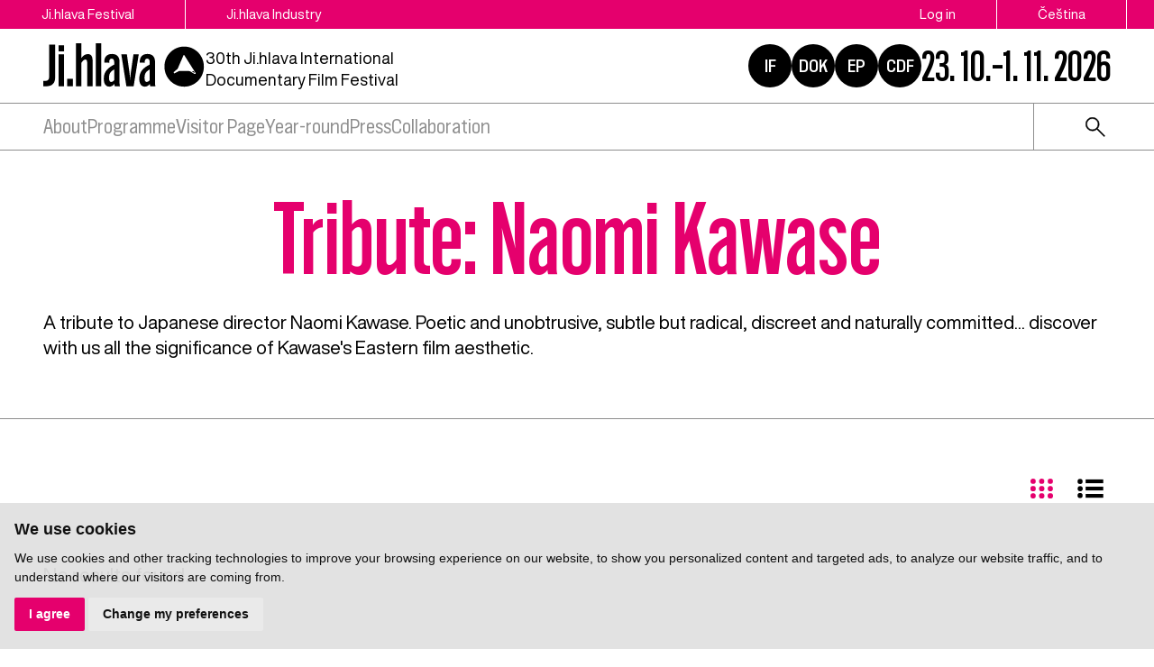

--- FILE ---
content_type: text/html; charset=UTF-8
request_url: https://www.ji-hlava.com/programove-sekce/pocta-naomi-kawase
body_size: 7110
content:
<!DOCTYPE html>
<html lang="en">

<head>
    <!-- Google Tag Manager -->
    <script cookie-consent="tracking">
        (function (w, d, s, l, i) {
        w[l] = w[l] || [];
        w[l].push({'gtm.start':
        new Date().getTime(), event: 'gtm.js'});
        var f = d.getElementsByTagName(s)[0],
        j = d.createElement(s), dl = l != 'dataLayer' ? '&l=' + l : '';
        j.async = true;
        j.src =
        'https://www.googletagmanager.com/gtm.js?id=' + i + dl;
        f.parentNode.insertBefore(j, f);
        })(window, document, 'script', 'dataLayer', 'GTM-5QKQC9N');
        </script>
        <!-- End Google Tag Manager -->

        <meta charset="utf-8">
        <meta name="robots" content="index,follow">        <link rel="canonical" href="https://www.ji-hlava.cz/programove-sekce/pocta-naomi-kawase">
        <meta name="author" content="S2 STUDIO s.r.o. - INTERNETOVÉ SLUŽBY, GRAFIKA, VÝROBA REKLAMY, MARKETING, https://www.s2studio.cz, info(at)s2studio.cz">
        <meta name="viewport" content="width=device-width, initial-scale=1.0">

        <meta name="keywords" content="Tribute: Naomi Kawase" lang="en">
        <meta name="description" content="Tribute: Naomi Kawase" lang="en">

        <meta property="og:title" content="Ji.hlava IDFF | Tribute: Naomi Kawase" />
        <meta property="og:description" content="Tribute: Naomi Kawase" /><meta property="og:image" content="https://www.ji-hlava.cz/images/default_og.png?v=1760951542" />
                <meta property="og:image:width" content="1000" />
                <meta property="og:image:height" content="523" />
        <meta property="og:url" content="https://www.ji-hlava.com/programove-sekce/pocta-naomi-kawase">

        <title>Tribute: Naomi Kawase | Ji.hlava IDFF</title>

        <noscript id="deferred-styles">
            <link rel="stylesheet" href="/templates/css/print.css" media="print">
            <link rel="stylesheet" href="/templates/css/slick.min.css">
            <link rel="stylesheet" href="/templates/css/tiny-slider.css">
            <link rel="stylesheet" href="/templates/css/alertify.core.css">
            <link rel="stylesheet" href="/templates/css/alertify.default.css">
            <link rel="stylesheet" href="/templates/css/magnific-popup.css">
            <link rel="stylesheet" href="/templates/css/chosen.min.css">
            <link rel="stylesheet" href="/templates/css/uniform.default.css">
        </noscript>

        <script src="/includes/jquery-3.2.1.min.js"></script>

        <link rel="stylesheet" href="/templates/css/perfect-scrollbar.css">

        <link rel="apple-touch-icon" sizes="180x180" href="/apple-touch-icon.png">
        <link rel="icon" type="image/png" sizes="32x32" href="/favicon-32x32.png">
        <link rel="icon" type="image/png" sizes="16x16" href="/favicon-16x16.png">
        <link rel="manifest" href="/site.webmanifest">
        <link rel="mask-icon" href="/safari-pinned-tab.svg" color="#e5006d">
        <meta name="msapplication-TileColor" content="#e5006d">
        <meta name="theme-color" content="#e5006d">

        
        <link rel="stylesheet" href="/templates/css/style.css?v=2.96"><link rel="stylesheet" href="/templates/css/new.css?v=1.45"><link rel="stylesheet" href="/templates/css/diff_clr.css?v=1">        <script src='https://www.google.com/recaptcha/api.js'></script>
        <script type="application/ld+json">
            {
                "@context": "http://schema.org",
                "@type": "WebPage",
                "breadcrumb": 
            {
            "@context": "http://schema.org",
            "@type": "BreadcrumbList",
            "itemListElement":
            [
             {
            "@type": "ListItem",
            "position": 1,
            "item":
            {
             "@id": "https://www.ji-hlava.cz",
             "name": "Úvod"
             }
           }
           
          ,{
            "@type": "ListItem",
            "position": 2,
            "item":
            {
             "@id": "/programove-sekce/pocta-naomi-kawase",
             "name": "Tribute: Naomi Kawase"
             }
           }
           
            ]
           }
            ,
                "url": "https://www.ji-hlava.cz/programove-sekce/pocta-naomi-kawase",
                "name": "Tribute: Naomi Kawase",
                 "description": ""
            }

                    </script>
        <script  cookie-consent="tracking">
            $.getScript('https://www.googletagmanager.com/gtag/js?id=G-PSXWGRW6MX');
            window.dataLayer = window.dataLayer || [];
            function gtag() {
                dataLayer.push(arguments);
            }
            gtag('js', new Date());
            gtag('config', 'UA-25276320-2');
            gtag('config', 'G-PSXWGRW6MX');
        </script>
</head>

<body class="section_section">
    <header><div class="top"><div class="limited"><div class="buttons left"><a href="/">Ji.hlava Festival</a><a href="/ji-hlava-industry">Ji.hlava Industry</a></div><div class="buttons right"><a href="/personal">Log in</a><a href="http://www.ji-hlava.cz/programove-sekce/pocta-naomi-kawase?version=classic" title="cs">Čeština</a><span class="active">English</span></div></div></div><div class="bottom"><div class="limited"><div class="left"><a href="/en" title="Ji.hlava IDFF" class="logo"><svg xmlns="http://www.w3.org/2000/svg" viewBox="0 0 234.38 64.04">
<g id="circ">
<path d="M217.35,39.57l-3.14-0.02l3.14,2.07c0,0,0.81,0.7,1.23,0.43s-0.86-2.02-0.86-2.02L217.35,39.57z"/>
<path d="M231.89,30.68C230.52,15,216.7,3.4,201.02,4.77s-27.28,15.2-25.91,30.88s15.2,27.28,30.88,25.91S233.26,46.36,231.89,30.68z M219.67,43.39c-0.84,0.52-2.1-0.29-2.1-0.29l-6.03-3.55l-15.47-0.08l-6.8,3.41l-1.09-1.7l5.87-4.84L202.59,17c0.05-0.12,0.13-0.21,0.23-0.28c0.25-0.16,0.57-0.13,0.78,0.08l0,0l0.14,0.22l13.49,20.96l2.64,4.08C219.86,42.06,220.34,42.96,219.67,43.39z"/>
</g>
<g>
<path id="Path_66" d="M0,53.48h2.88c4.11,0,5.6-1.87,5.6-5.71V1.84h8.67V48.7c0,7.66-4.04,12.41-12.44,12.41H0V53.48z"/>
<path id="Path_67" d="M22.1,2.73h7.89v8.82H22.1V2.73z M22.1,15.81h7.85V61.1H22.1V15.81z"/>
<rect x="34.47" y="50.49" width="8.29" height="10.61"/>
<path id="Path_68" d="M47.3,0h7.81v20.89c2.39-3.25,5.41-5.57,9.3-5.57c4.37,0,6.76,3.07,6.76,8.75V61.1h-7.8v-34c0-2.54-0.82-4-2.51-4c-2.13,0-3.96,1.8-5.75,4.64V61.1H47.3V0z"/>
<rect x="75.86" y="0" width="7.85" height="61.1"/>
<path id="Path_69" d="M87.38,50.68c0-8.94,4.04-13.9,11.1-18.24l3.96-2.2v-3.18c0-3.4-1.05-5.23-3.66-5.23c-2.35,0-3.55,1.61-3.55,4.63v1.27l-7.17-0.22v-1.31c0-6.61,3.81-11.02,11.18-11.02c7.32,0,10.91,4.41,10.91,11.25v29.86c-0.04,1.62,0.15,3.24,0.56,4.82h-7.48c-0.35-1.1-0.55-2.24-0.6-3.4c-1.62,2.37-4.27,3.84-7.14,3.96C90.44,61.66,87.38,57.7,87.38,50.68 M98.1,54.97c1.57,0,3.03-0.86,4.41-2.65V37.19l-2.36,1.38c-3.48,2.28-5.2,5.2-5.2,10.2C94.96,52.91,95.86,54.97,98.1,54.97"/>
<path id="Path_70" d="M112.69,15.81h8.08l3.88,26.91c0.31,2.95,0.6,5.94,0.82,9h0.04c0.22-3.07,0.48-6.02,0.82-8.97l3.92-26.94h7.63l-7.37,45.33h-10.46L112.69,15.81z"/>
<path id="Path_71" d="M138.68,50.68c0-8.94,4.04-13.9,11.1-18.24l3.96-2.2v-3.18c0-3.4-1.05-5.23-3.66-5.23c-2.36,0-3.55,1.61-3.55,4.63v1.27l-7.17-0.22v-1.31c0-6.61,3.81-11.02,11.18-11.02c7.32,0,10.91,4.41,10.91,11.25v29.86c-0.04,1.62,0.15,3.24,0.56,4.82h-7.47c-0.35-1.1-0.55-2.24-0.6-3.4c-1.62,2.37-4.27,3.84-7.14,3.96C141.74,61.66,138.68,57.7,138.68,50.68 M149.4,54.97c1.57,0,3.03-0.86,4.41-2.65V37.19l-2.36,1.38c-3.48,2.28-5.2,5.2-5.2,10.2C146.26,52.91,147.16,54.97,149.4,54.97"/>
</g>
</svg></a><p class="txt">30th&nbsp;Ji.hlava International Documentary Film Festival
</p></div><div class="right"><div class="hrefs"><a href="https://www.inspirationforum.com" target="_blank" rel="noopener" title="Inspiration Forum">IF</a><a href="http://www.dokrevue.cz" target="_blank" rel="noopener" title="DOK.REVUE | Czech Documentary Film Review">DOK</a><a href="/emerging-producers" target="_blank" title="Emerging producers">EP</a><a href="http://www.c-d-f.cz" target="_blank" rel="noopener" title="CDF | Center for Documentary Film">CDF</a></div><div class="date">23. 10.–1. 11. 2026</div><button class="menu_btn"><span></span><span></span><span></span></button></div></div></div><div class="menu"><div class="limited"><ul><li  class="menu_item_first "><a title="" href="/about-jihlava" >About</a><ul><li  class="menu_item_first "><a title="" href="/o-nas" >About us</a></li><li  class="menu_item "><a title="" href="/kontakt" >Contact</a></li><li  class="menu_item "><a title="" href="/eko" >Sustainability</a></li><li  class="menu_item "><a title="" href="/doc-alliance" >Doc Alliance</a></li><li  class="menu_item "><a title="" href="/ochrana-prav-ditete" >Child protection</a></li><li  class="menu_item "><a title="" href="/zasady-zpracovani-osobnich-udaju" >GDPR</a></li><li  class="menu_item_last "><a title="" href="/kodex-chovani" >Code of Conduct</a></li></ul></li><li  class="menu_item "><a title="" href="/program" >Programme</a><ul><li  class="menu_item_first "><a title="" href="/prihlaseni-filmu" >Film submissions</a></li><li  class="menu_item "><a title="" href="/filmy" >Films</a></li><li  class="menu_item "><a title="" href="/programove-sekce" >Sections</a></li><li  class="menu_item "><a title="" href="/porotci" >Jurors</a></li><li  class="menu_item "><a title="" href="https://www.inspirationforum.com/" target="_blank">Inspiration Forum</a></li><li  class="menu_item "><a title="" href="/vibes" >Vibes</a></li><li  class="menu_item_last "><a title="" href="/detem" >Ji.hlava for Kids</a></li></ul></li><li  class="menu_item "><a title="" href="https://vp.eventival.com/jidff/2026" target="_blank">Visitor Page</a></li><li  class="menu_item "><a title="" href="/aktivity-mfdf-ji-hlava" >Year-round</a><ul><li  class="menu_item_first "><a title="" href="/echoes" >Echoes of Ji.hlava in the world</a></li><li  class="menu_item "><a title="" href="https://www.inspirationforum.com/podcast" target="_blank">Screenshot IF</a></li><li  class="menu_item "><a title="" href="https://www.inspirationforum.com/iflab" target="_blank">IF Lab</a></li><li  class="menu_item "><a title="" href="https://www.c-d-f.cz/" target="_blank">CDF</a></li><li  class="menu_item_last "><a title="" href="/publikacni-cinnost" >Publishing Activities</a></li></ul></li><li  class="menu_item "><a title="" href="/press" >Press</a><ul><li  class="menu_item_first "><a title="" href="/tiskove-zpravy" >Press releases</a></li><li  class="menu_item "><a title="" href="/akreditace-press" >Press accreditations</a></li><li  class="menu_item "><a title="" href="/cenarespektu" >Respekt award</a></li><li  class="menu_item "><a title="" href="/media-a-dokument" >Media and documentary</a></li><li  class="menu_item "><a title="" href="/fotogalerie/fotogalerie" >Photo</a></li><li  class="menu_item "><a title="" href="/videogalerie/videogalerie" >Video</a></li><li  class="menu_item "><a title="" href="/medialni-ohlasy" >Media outcomes</a></li><li  class="menu_item_last "><a title="" href="/downloads" >Downloads</a></li></ul></li><li  class="menu_item_last "><a title="" href="/spoluprace" >Collaboration</a><ul><li  class="menu_item_first "><a title="" href="/partners" >Partners</a></li><li  class="menu_item_last "><a title="" href="/patronage" >Patronage</a></li></ul></li></ul><div class="right"><form class="search" action="/search" method="get"><button type="button"><img src="/images/icon_search.svg" alt="ikona lupa"></button><div class="wrp"><input type="text" id="s" name="s" value=""><button type="submit" class="btn">search</button></div></form></div></div></div></header><div class="res_menu"><div class="buttons"><a href="/personal">Log in</a><a href="http://www.ji-hlava.cz/programove-sekce/pocta-naomi-kawase?version=classic" title="cs">Čeština</a><span class="active">English</span><form class="search" action="/search" method="get"><button type="button"><img src="/images/icon_search.svg" alt="ikona lupa"></button><div class="wrp"><input type="text" id="s" name="s" value=""><button type="submit" class="btn">search</button></div></form></div><ul><li  class="menu_item_first "><a title="" href="/about-jihlava" >About</a><ul><li  class="menu_item_first "><a title="" href="/o-nas" >About us</a></li><li  class="menu_item "><a title="" href="/kontakt" >Contact</a></li><li  class="menu_item "><a title="" href="/eko" >Sustainability</a></li><li  class="menu_item "><a title="" href="/doc-alliance" >Doc Alliance</a></li><li  class="menu_item "><a title="" href="/ochrana-prav-ditete" >Child protection</a></li><li  class="menu_item "><a title="" href="/zasady-zpracovani-osobnich-udaju" >GDPR</a></li><li  class="menu_item_last "><a title="" href="/kodex-chovani" >Code of Conduct</a></li></ul></li><li  class="menu_item "><a title="" href="/program" >Programme</a><ul><li  class="menu_item_first "><a title="" href="/prihlaseni-filmu" >Film submissions</a></li><li  class="menu_item "><a title="" href="/filmy" >Films</a></li><li  class="menu_item "><a title="" href="/programove-sekce" >Sections</a></li><li  class="menu_item "><a title="" href="/porotci" >Jurors</a></li><li  class="menu_item "><a title="" href="https://www.inspirationforum.com/" target="_blank">Inspiration Forum</a></li><li  class="menu_item "><a title="" href="/vibes" >Vibes</a></li><li  class="menu_item_last "><a title="" href="/detem" >Ji.hlava for Kids</a></li></ul></li><li  class="menu_item "><a title="" href="https://vp.eventival.com/jidff/2026" target="_blank">Visitor Page</a></li><li  class="menu_item "><a title="" href="/aktivity-mfdf-ji-hlava" >Year-round</a><ul><li  class="menu_item_first "><a title="" href="/echoes" >Echoes of Ji.hlava in the world</a></li><li  class="menu_item "><a title="" href="https://www.inspirationforum.com/podcast" target="_blank">Screenshot IF</a></li><li  class="menu_item "><a title="" href="https://www.inspirationforum.com/iflab" target="_blank">IF Lab</a></li><li  class="menu_item "><a title="" href="https://www.c-d-f.cz/" target="_blank">CDF</a></li><li  class="menu_item_last "><a title="" href="/publikacni-cinnost" >Publishing Activities</a></li></ul></li><li  class="menu_item "><a title="" href="/press" >Press</a><ul><li  class="menu_item_first "><a title="" href="/tiskove-zpravy" >Press releases</a></li><li  class="menu_item "><a title="" href="/akreditace-press" >Press accreditations</a></li><li  class="menu_item "><a title="" href="/cenarespektu" >Respekt award</a></li><li  class="menu_item "><a title="" href="/media-a-dokument" >Media and documentary</a></li><li  class="menu_item "><a title="" href="/fotogalerie/fotogalerie" >Photo</a></li><li  class="menu_item "><a title="" href="/videogalerie/videogalerie" >Video</a></li><li  class="menu_item "><a title="" href="/medialni-ohlasy" >Media outcomes</a></li><li  class="menu_item_last "><a title="" href="/downloads" >Downloads</a></li></ul></li><li  class="menu_item_last "><a title="" href="/spoluprace" >Collaboration</a><ul><li  class="menu_item_first "><a title="" href="/partners" >Partners</a></li><li  class="menu_item_last "><a title="" href="/patronage" >Patronage</a></li></ul></li></ul></div><div class="gap"></div><main><div class="top_perex with_h1 limited"><h1>Tribute: Naomi Kawase</h1><br><p>A tribute to Japanese director Naomi Kawase. Poetic and unobtrusive, subtle but radical, discreet and naturally committed... discover with us all the significance of Kawase's Eastern film aesthetic.</p>
</div><section class="limited full_w bb"><div id="films_content"><div><h2 class="fl">&nbsp;</h2><div class="icons"><span><svg version="1.1" xmlns="http://www.w3.org/2000/svg" x="0px" y="0px" viewBox="0 0 29.7 26.3" xml:space="preserve"><circle cx="4.3" cy="4.3" r="3.2"/><circle cx="14.8" cy="4.3" r="3.2"/><circle cx="14.8" cy="13.3" r="3.3"/><circle cx="14.8" cy="22.1" r="3.3"/><circle cx="25.3" cy="4.3" r="3.2"/><circle cx="25.3" cy="13.3" r="3.2"/><circle cx="25.3" cy="22.1" r="3.3"/><circle cx="4.3" cy="13.3" r="3.3"/><circle cx="4.3" cy="22.1" r="3.2"/></svg></span><a class="filmsListing" data-list-type="line" data-components="section" data-id="20013" href="?list=line"><svg version="1.1" xmlns="http://www.w3.org/2000/svg" x="0px" y="0px" viewBox="0 0 29.7 26.3" xml:space="preserve"><rect x="9.4" y="2.8" width="20" height="4.3"/><rect x="9.4" y="11" width="20" height="4.3"/><rect x="9.4" y="19.3" width="20" height="4.3"/><circle cx="3.1" cy="5.1" r="2.9"/><circle cx="3.2" cy="13.3" r="2.9"/><circle cx="3.1" cy="21.1" r="2.9"/></svg></a></div></div><div class="clear"></div><div class="film_list"><div class="filmsBlockMain grid"></div><h2 class="notfound">No results found. </h2></div></div></section></main><div class="bottom_contact limited"><h2>Contact</h2><h3><strong>CONTACT US</strong></h3>

<p><strong>DOC.DREAM​</strong><br />
Karlovo náměstí 285/19<br />
120 00 Prague&nbsp;2<br />
Czech Republic</p>

<p><strong>e-mail:</strong><strong> </strong><a href="mailto:info@ji-hlava.cz">info@ji-hlava.cz</a></p>
<!--
<p><a href="https://www.facebook.com/jihlavaIDFF/" target="_blank"><img alt="" src="/media/editor/images/kontakt/facebook-new.png" style="height:45px; width:45px" /></a>&nbsp;&nbsp;<a href="https://www.instagram.com/jihlava_idff/" target="_blank"><img alt="" src="/media/editor/images/kontakt/Instagram.png" style="height:45px; width:45px" /></a>&nbsp;&nbsp;<a href="https://www.youtube.com/user/JihlavaIDFF" target="_blank"><img alt="" src="/media/editor/images/kontakt/Youtube.png" style="height:45px; width:45px" /></a>&nbsp;&nbsp;<a href="https://www.tiktok.com/@mfdf_jihlava" target="_blank"><img alt="" src="/media/editor/images/kontakt/tiktok.png" style="height:45px; width:45px" /></a>&nbsp;&nbsp;<a href="https://x.com/jihlava_idff" target="_blank"><img alt="" src="/media/editor/images/kontakt/twitter-x.png" style="height:45px; width:45px" /></a></p>
--></div><div class="partners_wrap"><div class="limited"><h2>Festival partners</h2><div class="partners"><div class="sld"><a target="_blank" href = "https://www.mkcr.cz/" title = "Ministerstvo kultury" class = "actual_item"><img src = "/media/thumbs/partners/thumb_220x65_ministerstvo-kultury_3.png?v=1539899561" title = "Ministerstvo kultury" alt = "Ministerstvo kultury" width="135" height="42"></a></div><div class="sld"><a target="_blank" href = "https://fondkinematografie.cz/" title = "Fond kinematografie" class = "actual_item"><img src = "/media/thumbs/partners/thumb_220x65_fond-kinematografie_4.png?v=1737371309" title = "Fond kinematografie" alt = "Fond kinematografie" width="100" height="56"></a></div><div class="sld"><a target="_blank" href = "https://www.jihlava.cz/" title = "Město Jihlava" class = "actual_item"><img src = "/media/thumbs/partners/thumb_220x65_mesto-jihlava.png?v=1633526167" title = "Město Jihlava" alt = "Město Jihlava" width="130" height="65"></a></div><div class="sld"><a target="_blank" href = "https://www.kr-vysocina.cz/" title = "Kraj Vysočina" class = "actual_item"><img src = "/media/thumbs/partners/thumb_220x65_kraj-vysocina_3.png?v=1536824775" title = "Kraj Vysočina" alt = "Kraj Vysočina" width="110" height="36"></a></div><div class="sld"><a target="_blank" href = "https://www.creative-europe-media.eu/" title = "Creative Europe Media" class = "actual_item"><img src = "/media/thumbs/partners/thumb_220x65_creative-europe-media_2.png?v=1695032864" title = "Creative Europe Media" alt = "Creative Europe Media" width="188" height="65"></a></div><div class="sld"><a target="_blank" href = "https://www.ceskatelevize.cz/" title = "Česká televize" class = "actual_item"><img src = "/media/thumbs/partners/thumb_220x65_ceska-televize.png?v=1536824966" title = "Česká televize" alt = "Česká televize" width="188" height="27"></a></div><div class="sld"><a target="_blank" href = "https://www.rozhlas.cz/portal/portal/" title = "Český rozhlas" class = "actual_item"><img src = "/media/thumbs/partners/thumb_220x65_cesky-rozhlas.png?v=1705317007" title = "Český rozhlas" alt = "Český rozhlas" width="220" height="32"></a></div><div class="sld"><a target="_blank" href = "https://www.aktualne.cz/" title = "Aktuálně.cz" class = "actual_item"><img src = "/media/thumbs/partners/thumb_220x65_aktualne-cz.png?v=1537890619" title = "Aktuálně.cz" alt = "Aktuálně.cz" width="196" height="65"></a></div><div class="sld"><a target="_blank" href = "https://www.respekt.cz/" title = "Respekt" class = "actual_item"><img src = "/media/thumbs/partners/thumb_220x65_respekt.png?v=1536825319" title = "Respekt" alt = "Respekt" width="216" height="65"></a></div><div class="sld"><a target="_blank" href = "https://dafilms.cz/" title = "Dafilms" class = "actual_item"><img src = "/media/thumbs/partners/thumb_220x65_dafilms.png?v=1695203225" title = "Dafilms" alt = "Dafilms" width="65" height="65"></a></div></div></div></div><div class="panel_nl"><div class="limited"><div class="nl"><h2>Newsletter</h2><form action="/programove-sekce/pocta-naomi-kawase" method="post"><input type="hidden" name="send_newsletter" value="1"><div class="wrp"><div class="inpt_wrp"><input type="text" id="email" name="email" value="" placeholder="e-mail"><button type="submit" title="send"><img src="/images/arrow2.svg" alt = "ikona šipka"></button></div><select name="category"><option value="">Select category</option><option value="visitor" >visitor</option><option value="professional" >professional</option></select></div><div class="t"><input type="checkbox" id="approval" name="approval" value="1"><p>I&nbsp;confirm that I&nbsp;agree&nbsp;with Principles Relating to Personal Data Processing&nbsp;for Ji.hlava IDFF. More info&nbsp;<a href="zasady-zpracovani-osobnich-udaju">here</a>.</p>
</div></form></div><div class="time"><h2>Days until the festival</h2><p id="animated-number" data-num="274">0</p></div><div class="social"><h2>Follow us</h2><p><a href="https://www.facebook.com/MFDFjihlava/"><img alt="logo Facebook" src="/media/editor/logo_fb.svg" style="height:36px; width:36px" /></a><a href="https://www.instagram.com/jihlava_idff/"><img alt="logo Instagram" src="/media/editor/logo_ig.svg" style="height:36px; width:36px" /></a><a href="http://www.youtube.com/user/JihlavaIDFF"><img alt="logo Youtube" src="/media/editor/logo_yt.svg" style="height:36px; width:36px" /></a><a href="https://twitter.com/jihlava_idff"><img alt="logo X" src="/media/editor/logo_x.svg" style="height:36px; width:36px" /></a><a href="https://www.tiktok.com/@mfdf_jihlava"><img alt="logo Tiktok" src="/media/editor/logo_tt.svg" style="height:36px; width:36px" /></a></p>
</div></div></div><footer><div class="limited"><div class="logo_w"><a href="/en" title="Ji.hlava IDFF" class="logo"><img src="/images/logo_v2_inv.svg" alt="Ji.hlava IDFF" title="Ji.hlava IDFF"></a><p>DOC.DREAM​<br />
Karlovo náměstí 285/19<br />
120 00 Praha 2</p>

<p><a href="mailto:info@ji-hlava.cz">info@ji-hlava.cz</a></p>
<div class="hrefs"><a href="http://www.dokrevue.cz" target="_blank" rel="noopener" title="DOK.REVUE | Czech Documentary Film Review">DOK</a><a href="http://www.c-d-f.cz" target="_blank" rel="noopener" title="CDF | Center for Documentary Film">CDF</a><a href="/emerging-producers" target="_blank" title="Emerging producers">EP</a><a href="https://www.inspirationforum.com" target="_blank" rel="noopener" title="Inspiration Forum">IF</a></div></div><div class="menu"><ul><li  class="menu_item_first "><a title="" href="/about-jihlava" >About</a></li><li  class="menu_item "><a title="" href="/aktivity-mfdf-ji-hlava" >Year-round activities</a></li><li  class="menu_item "><a title="" href="/festival" >Festival</a></li><li  class="menu_item "><a title="" href="/ji-hlava-industry" >Industry</a></li><li  class="menu_item_last "><a title="" href="/press" >Press</a></li></ul></div><div class="menu_secondary"><ul><li  class="menu_item_first "><a title="" href="/o-nas" >About us</a></li><li  class="menu_item "><a title="" href="/kontakt" >Contact</a></li><li  class="menu_item "><a title="" href="/partners" >Partnership</a></li><li  class="menu_item active_menu_item"><a title="" href="/programove-sekce" >Programme sections</a></li><li  class="menu_item "><a title="" href="/prihlaseni-filmu" >Film submissions</a></li><li  class="menu_item "><a title="" href="/zasady-zpracovani-osobnich-udaju" >GDPR</a></li><li  class="menu_item "><a title="" href="/eko" >Sustainable Ji.hlava</a></li><li  class="menu_item_last "><a title="" href="/ubytovani-navstevnici" >Accommodation</a></li></ul></div><div class="copy"><p>All rights reserved. DOC.DREAM services s. r. o.</p>

<p>Find Principles Relating to Personal Data Processing&nbsp;for Ji.hlava IDFF&nbsp;<a href="/zasady-zpracovani-osobnich-udaju" target="_blank">here</a>.</p>
</div></div></footer><!-- Cookie Consent by https://www.FreePrivacyPolicy.com -->
            <script type="text/javascript" src="/includes/cookie-consent.js" charset="UTF-8"></script>
            <script type="text/javascript" charset="UTF-8">
                document.addEventListener('DOMContentLoaded', function () {
                    cookieconsent.run({"notice_banner_type":"simple","consent_type":"express","palette":"light","language":"en","page_load_consent_levels":["strictly-necessary"],"notice_banner_reject_button_hide":false,"preferences_center_close_button_hide":false,"website_name":"Ji.hlava IDFF","website_privacy_policy_url":"https://www.ji-hlava.cz/media/editor/files/gdpr/zzou_en.pdf"});
                });
            </script>
            <noscript>Cookie Consent by <a href="https://www.freeprivacypolicy.com/free-privacy-policy-generator/" rel="nofollow noopener">Free Privacy Policy website</a></noscript>
            <!-- End Cookie Consent --><div class="videomodal">  <div class="framewrap">      <div class="frame"></div>      <div class="panel">          <a href="javascript:void(0)" class="close">close</a>          <div class="clear"></div>      </div>  </div></div><div id="zavrittxt" class="hidden">close</div><div id="txtprev" class="hidden">předchozí</div><div id="txtnext" class="hidden">další</div><div id="stahnout" class="hidden">stáhnout</div><div class="modals modal"></div><script>     var mobile = 0;     var confirm = "Opravdu chcete smazat Váš účet?";   </script>
    <script>
        var baseRSPath = "";

        var loadDeferredStyles = function() {
            var addStylesNode = document.getElementById("deferred-styles");
            var replacement = document.createElement("div");
            replacement.innerHTML = addStylesNode.textContent;
            document.body.appendChild(replacement)
            addStylesNode.parentElement.removeChild(addStylesNode);
        };
        try {
            var raf = requestAnimationFrame || mozRequestAnimationFrame ||
                webkitRequestAnimationFrame || msRequestAnimationFrame;
        } catch (e) {
            console.log(e);
        }
        if (raf)
            raf(function() {
                window.setTimeout(loadDeferredStyles, 0);
            });
        else
            window.addEventListener('load', loadDeferredStyles);
    </script>

    <script src="/includes/slick.min.js"></script>
    <script src="/includes/jquery.dotdotdot.min.js"></script>
    <script src="/includes/jquery.magnific-popup.min.js"></script>
    <script src="/includes/ready.min.js?v=3.38"></script>
    <script src="/includes/perfect-scrollbar.min.js"></script>
    <script src="/includes/scrollreveal.min.js"></script>
    <script src="/includes/chosen.jquery.min.js"></script>
    <script src="/includes/jquery.uniform.js"></script>
    <script src="/includes/jquery.unveil.js"></script>
    <script src="/includes/dragscroll.js"></script>
    <script src="/includes/masonry.pkgd.min.js"></script>
    <script type="text/javascript" src="/includes/ckeditor/ckeditor.js"></script>
    <script src="/includes/tiny-slider.js"></script>
    <script src="/includes/alertify.js"></script>

    <script type="text/javascript">
        CKEDITOR.replaceClass = 'texyla';
    </script>

    <script src="https://maps.googleapis.com/maps/api/js?key=AIzaSyDUKbmiQjpYiDMH8sgWTgFSeecS2aCypRs&callback=initMap" async defer></script>

    <script>
        $(document).on("click", ".cc-nb-okagree, .cc-nb-reject, .cc-cp-foot-save", function() {
            document.cookie = "cookies_agreed2=yes; expires=Tue, 19 Jan 2047 03:14:07 UTC;";
            document.cookie = "cookie_consent_user_accepted=false; expires=Tue, 19 Jan 2047 03:14:07 UTC;";
        });
    </script>
    <script type="text/plain" cookie-consent="functionality">document.cookie = "cookies_functionality=yes; expires=Tue, 19 Jan 2047 03:14:07 UTC;";</script>
    <script type="text/plain" cookie-consent="tracking">document.cookie = "cookies_tracking=yes; expires=Tue, 19 Jan 2047 03:14:07 UTC;";</script>
    <script type="text/plain" cookie-consent="targeting">document.cookie = "cookies_targeting=yes; expires=Tue, 19 Jan 2047 03:14:07 UTC;";</script>
    <script>$(document).on("click", ".cc-nb-okagree, .cc-nb-reject, .cc-cp-foot-save", function () {document.cookie = "cookies_temp_hide=20260122232937; expires=Thursday, 22-Jan-2026 23:29:37 CET; path=/"});</script>
    <!-- <script src="https://chat-widget.sensay.io/4801477b-48ce-4570-9e5d-6ed8bae40248/embed-script.js" defer></script>-->
</body>

</html>

--- FILE ---
content_type: application/javascript
request_url: https://www.ji-hlava.com/includes/ready.min.js?v=3.38
body_size: 6380
content:
var scheduledAnimationFrame,psmodal="",scrld=!1;$(document).ready(function(){$(document).ajaxStart(function(){$(".modal").show()}),$(document).ajaxStop(function(){$(".modal").hide()}),$("header .menu>ul>li").each(function(){0<$(this).find(">ul").length&&$(this).hasClass("active_menu_item")&&$("header").addClass("open")}),window.scrl2=!0,window.psc="",window.ps="",window.posledniTop=0;var a;window.hasAnimated=!1,$(document).scroll(function(){window.scrl2=!1,asidescrl<scrlvh&&asidescrl<$("section .stickto").outerHeight()&&stickMenu(),animatednumber(),a=!0}),setInterval(function(){a&&(headerstick(),a=!1)},300),$(document).scroll(function(){doScroll()}),window.headervyska=$("header").height()+100,$("a").on("click",function(){this.hash&&$("html, body").animate({scrollTop:$(this.hash).offset().top-headervyska+"px"},400,"swing")}),window.asidescrl=$("aside.stick .wrp").outerHeight()+30,window.scrlvh=$(window).height()-headervyska,$(window).on("resize",function(){window.asidescrl=$("aside.stick .wrp").outerHeight()+30,window.scrlvh=$(window).height()-headervyska}),$(".lazy").unveil();var b=$("html").attr("lang");if("cs"==b)var c="cs",d="P\u0159edchoz\xED",e="N\xE1sleduj\xEDc\xED";else var c="en",d="Previous",e="Next";1<$(".sliders .big").length?(auto="on"==$(".sliders").data("autoplay"),dot=!0):(auto=!1,dot=!1),auto2=!!(1<$(".slider_df .sld").length),auto3=!!(1<$(".hp_slider .itm").length),slider=$(".hp_slider").slick({fade:!0,autoplay:auto3,arrows:auto3,slidesToScroll:1,speed:500,autoplaySpeed:5e3,dots:!1,adaptiveHeight:!1,pauseOnHover:!1,rows:0,responsive:[{breakpoint:1024,settings:{arrows:!1}}]}),$(".hp_slider .itm .play_pause").on("click",function(){let a=$(this).parent().find("video").get(0);a.paused?a.play():a.pause()}),slider=$(".sliders").not($(".slider_df")).slick({fade:!0,autoplay:auto,arrows:!1,slidesToScroll:1,speed:500,dots:dot,adaptiveHeight:!1,rows:0});var f=!1;if(1<$(".slider_df .sld").length&&(f=!0),$(".slider_df").slick({lazyLoad:"progressive",fade:!0,autoplay:!1,arrows:!1,dots:auto2,infinite:!1,slidesToScroll:1,speed:500,adaptiveHeight:!1,centerMode:!1,variableWidth:!1,rows:0}),$(".sliders").on("beforeChange",function(){$(".slider .sliders .sld .sld_bubble_left .in .title, .slider .sliders .sld .sld_bubble_left .in .txt").dotdotdot("update")}),$("select").chosen({disable_search_threshold:10}),$("#psa").length){new PerfectScrollbar("#psa",{wheelPropagation:!0})}$(window).on("load",function(){setInterval(function(){reloadUser()},1200000)}),$(window).on("load resize",function(){setTimeout(function(){doResizeLoad(d,e),doLoad()},200)}),$(window).on("resize",function(){setTimeout(function(){doResize()},200)}),$(window).on("load",function(){window.location.hash&&window.scrl2&&(scroll(0,0),setTimeout(function(){scroll(0,0)},1),$("html, body").animate({scrollTop:$(window.location.hash).offset().top-headervyska+"px"},400,"swing"))}),(isIE=document.all&&document.compatMode)&&($("main.hp .happ .itm .t h3").addClass("ie"),$("main .filter .reset").addClass("ie"),$(".listening a").addClass("ie")),$(".file-upload input").change(function(){var a=$(this).val().replace(/C:\\fakepath\\/i,"");$(this).parent().prev(".upload-text").val(a)}),$("input:checkbox, input:radio").uniform(),checkinput(),$(".rozcestnik.grid").masonry({itemSelector:".gblok",percentPosition:!0,columnWidth:".grid-sizer"}),$(".prog_pozn .tab_menu .tablink").on("click",function(){var a=$(this).data("tab");$(".prog_pozn .tab_menu .tablink").removeClass("active"),$(this).addClass("active"),$(".tab_content .tab_content_block").hide(),$(".tab_content").find("."+a).show(),dots()}),$(document).on("keydown",".form .wrp input, .form .wrp input textarea",function(){""==$(this).val()?$(this).parent().removeClass("full"):$(this).parent().addClass("full")}),$(document).on("keyup",".form .wrp input, .form .wrp input textarea",function(){1==$(this).val().length&&$(this).parent().addClass("full")}),$(document).on("focusout",".form .wrp input, .form .wrp input textarea",function(){""==$(this).val()?$(this).parent().removeClass("full"):$(this).parent().addClass("full")}),$("header .menu .showsubmenu>a, header .menu .showsubmenu>span").on("click",function(a){a.stopPropagation(),window.menu_t=$(this),$("header .menu>ul>li>ul").not($("header .menu>ul>li.showsubmenu>ul")).each(function(){$(this).addClass("h")}),$("header .menu>ul>li.showsubmenu").not(menu_t.parent()).each(function(){$(this).removeClass("open_item"),$(this).find(">ul").slideUp(10).removeClass("toggled")}),setTimeout(function(){menu_t.parent().toggleClass("open_item"),menu_t.parent().find(">ul").slideToggle(10).toggleClass("toggled"),window.allclose=!0,$("header .menu>ul>li.showsubmenu>ul").each(function(){$(this).hasClass("toggled")&&(allclose=!1)}),allclose&&$("header .menu>ul>li>ul").removeClass("h")},100)}),$(".res_menu>ul>li>a, .res_menu>ul>li>span").on("click",function(a){a.stopPropagation(),$(this).parent().find(">ul").length&&(a.preventDefault(),$(this).hasClass("on")?($(this).removeClass("on"),$(this).parent().find(">ul").removeClass("open")):($(".res_menu>ul>li>a, .res_menu>ul>li>span").removeClass("on"),$(this).addClass("on"),$(".res_menu>ul>li>ul").removeClass("open"),$(this).parent().find(">ul").addClass("open")))}),$(".chosen-container").on("click",function(){""!=ps&&ps.destroy(),ps=null,ps=new PerfectScrollbar($(this).find(".chosen-drop .chosen-results")[0],{suppressScrollX:!0,wheelPropagation:!1})}),$(".sld_bubble_left svg .odkaz, .sld_bubble_right svg .odkaz").mouseover(function(){$(this).parent().parent().addClass("hover")}),$(".sld_bubble_left svg .odkaz, .sld_bubble_right svg .odkaz").mouseout(function(){$(this).parent().parent().removeClass("hover")}),$(".modalvid").on("click",function(){var a=$(this).data("frame");""==a?console.log("no iframe"):openModal(a,$(this).data("wrap")?1:0)}),$(".videomodal .framewrap, .res_menu").on("click",function(a){a.stopPropagation()}),$(".videomodal, .videomodal .close").on("click",function(){$(".videomodal").fadeOut(10),$(".videomodal .framewrap .frame").html("")}),$("header .search .wrp, .res_menu .search .wrp").on("click",function(a){a.stopPropagation()}),$("header .menu .search>button").on("click",function(a){a.stopPropagation(),$(this).parent().find(".wrp").toggleClass("on"),$(this).parent().find(".wrp").hasClass("on")?$("header .menu .search input").focus():$("header .menu .search .wrp button").trigger("click")}),$(".res_menu .search>button").on("click",function(a){a.stopPropagation(),$(this).parent().find(".wrp").toggleClass("on"),$(this).parent().find(".wrp").hasClass("on")?$(".res_menu .search input").focus():$(".res_menu .search .wrp button").trigger("click")}),$("header .menu_btn").on("click",function(a){a.stopPropagation(),$("header .menu_btn").toggleClass("open"),$("header").toggleClass("menu_open"),$(".res_menu").slideToggle(200),$("header .menu_btn").hasClass("open")||$(".res_menu .search .wrp").removeClass("on")}),$(document).on("click",function(){$(".res_menu .search .wrp").hasClass("on")||($(".res_menu").slideUp(150),$("header").removeClass("menu_open"),$("header .menu_btn").removeClass("open")),$("header .menu").removeClass("srch_opn"),$("header .menu .search .wrp, .res_menu .search .wrp").removeClass("on"),$("header .menu>ul>li>ul").removeClass("h"),$("header .menu .showsubmenu").removeClass("open_item"),$("header .menu .showsubmenu>ul").slideUp(10).removeClass("toggled")}),$(".up a").on("click",function(){$("html,body").animate({scrollTop:0},300)}),$(".showallthe").on("click",function(){$(".harmonogram .main .kino .nazevwrp .nazev").toggleClass("show")}),$("a.lightbox").each(function(){$(this).attr("title",$(this).children().attr("alt"))}),$(".hp_news").not($(".noslider")).slick({fade:!1,autoplay:!1,arrows:!1,slidesToScroll:1,slidesToShow:1,speed:500,infinite:!1,dots:!1,adaptiveHeight:!1,pauseOnHover:!1,mobileFirst:!0,rows:0,responsive:[{breakpoint:636,settings:{slidesToShow:2,arrows:!1}},{breakpoint:800,settings:{slidesToShow:3,arrows:!1}},{breakpoint:1024,settings:{slidesToShow:3,arrows:!0}},{breakpoint:1499,settings:{slidesToShow:4,arrows:!0}}]}),$(".gallery").magnificPopup({delegate:"a",type:"image",gallery:{enabled:!0,tPrev:$("#txtprev").html(),tNext:$("#txtnext").html()},image:{tError:"ERROR",titleSrc:function(a){if("undefined"==typeof a.el.data("autor"))var b="";else var b=a.el.data("autor");return"<div class=\"title\">"+a.el.attr("title")+"</div><div class='side'><a href='"+a.el.attr("href")+"' title='"+$("#stahnout").html()+"' download><img src='/images/icon_save.svg' alt='\u2193'></a>"+b+"</div>"}},callbacks:{open:function(){popisWidth(),checkModalHeight()},change:function(){popisWidth(),checkModalHeight()},resize:function(){popisWidth(),checkModalHeight()},imageLoadComplete:function(){popisWidth(),checkModalHeight()}}}),$(".news_gall").magnificPopup({delegate:"a",type:"image",gallery:{enabled:!0,tPrev:$("#txtprev").html(),tNext:$("#txtnext").html()},image:{tError:"ERROR",titleSrc:function(a){if("undefined"==typeof a.el.data("autor"))var b="";else var b=a.el.data("autor");return"<div class=\"title\">"+a.el.attr("title")+"</div><div class='side'><a href='"+a.el.attr("href")+"' title='"+$("#stahnout").html()+"' download><img src='/images/icon_save.svg' alt='\u2193'></a>"+b+"</div>"}},callbacks:{open:function(){popisWidth(),checkModalHeight()},change:function(){popisWidth(),checkModalHeight()},resize:function(){popisWidth(),checkModalHeight()},imageLoadComplete:function(){popisWidth(),checkModalHeight()}}}),$(".slider_df").magnificPopup({delegate:"a.nahled",type:"image",gallery:{enabled:!0,tPrev:$("#txtprev").html(),tNext:$("#txtnext").html()},image:{tError:"ERROR",titleSrc:function(a){if("undefined"==typeof a.el.data("autor"))var b="";else var b=a.el.data("autor");return"<div class=\"title\">"+a.el.attr("title")+"</div><div class='side'><a href='"+a.el.attr("href")+"' title='"+$("#stahnout").html()+"' download><img src='/images/icon_save.svg' alt='\u2193'></a>"+b+"</div>"}},callbacks:{open:function(){popisWidth(),checkModalHeight()},change:function(){popisWidth(),checkModalHeight()},resize:function(){popisWidth(),checkModalHeight()},imageLoadComplete:function(){popisWidth(),checkModalHeight()}}}),$(".lightbox").magnificPopup({type:"image",callbacks:{open:function(){checkModalHeight()},change:function(){checkModalHeight()},resize:function(){checkModalHeight()},imageLoadComplete:function(){checkModalHeight()}},image:{tError:"ERROR",titleSrc:function(a){return"<div class=\"title nonum\">"+a.el.attr("title")+"</div><div class='side nonum'><a href='"+a.el.attr("href")+"' title='"+$("#stahnout").html()+"' download><img src='/images/icon_save.svg' alt='\u2193'></a></div>"}}}),$(".showmorevids").on("click",function(){$(this).parent().find(".itm").removeClass("hid"),$(this).remove()}),$(document).on("click",".delete",function(a){a.preventDefault(),alertify.set({labels:{ok:"OK",cancel:"Cancel"}});var b=this.href;alertify.confirm(confirm,function(a){a&&(window.location.href=b)})}),$(document).on("click",".closemodal",function(){$.magnificPopup.close(),$(".videomodal .framewrap .frame").html("")}),$(document).on("click",".modalok",function(){$.magnificPopup.close()}),$(document).on("click",".harmonogram .main .kino .item",function(){$(".bubble").hide(),$(".harmonogram .main .kino .item").css("z-index","3"),$(this).css("z-index","9"),$(this).find(".bubble").show()}),$(document).on("click",".harmonogram .main .kino .item .bubble .close",function(a){a.stopPropagation(),$(this).parent().hide(),$(this).parent().parent().css("z-index","3")}),$(document).on("click","#filmEvaluation span.active",function(){$(this).removeClass("active"),$(this).find(".st_active").removeClass("hidden"),$(this).prevAll().find(".st_active").removeClass("hidden"),$(this).nextAll().find(".st_active").addClass("hidden"),$(this).prevAll().find(".st_empty").addClass("hidden"),$(this).nextAll().find(".st_empty").removeClass("hidden"),$(this).prevAll().addClass("active"),$(this).nextAll().addClass("active");var a=baseRSPath+"/ajax.php",b="make=filmEvaluation&film_id="+$("#filmEvaluation").data("filmId")+"&eval="+$(this).data("value");$.get(a,b,function(a){alertify.alert(a)})}),$("#filmEvaluation span").mouseover(function(){$(this).addClass("hvr"),$(this).prevAll().addClass("hvr"),$(this).nextAll().addClass("hid")}),$("#filmEvaluation span").mouseout(function(){$(this).removeClass("hvr"),$(this).prevAll().removeClass("hvr"),$(this).nextAll().removeClass("hid")}),$("#saveFilmNote").on("click",function(){var a=baseRSPath+"/ajax.php",b="make=filmNote&film_id="+$(this).data("filmId")+"&note="+$("#filmNote").val().replace(/(\r\n|\n|\r)/gm,"%0D%0A");$.get(a,b,function(a){alertify.alert(a)})}),$(document).on("click",".addFilmToProgram",function(){var a=baseRSPath+"/ajax.php",b="make=addFilmToProgram&showScreening="+$(this).data("showScreening")+"&screening_id="+$(this).data("screeningId")+"&event_id="+$(this).data("eventId"),c=$(this);return c.find(".img").data("userId")?$.get(a,b,function(a){alertify.alert(a)}).done(function(){var b="make=screeningHref&screening_id="+c.data("screeningId")+"&event_id="+c.data("eventId");$.get(a,b,function(a){c.html(a)}).done(function(){"osobni"==c.data("typeProgram")&&(c.parent().addClass("itemHide"),c.parent().next(".itemQA").addClass("itemHide"))})}):$.get(a,b,function(a){$.magnificPopup.open({items:{src:a,type:"inline"}})}),!1}),$(document).on("click",".showFilmScreenings",function(){var a=baseRSPath+"/ajax.php",b="make=showFilmScreenings&film_id="+$(this).data("filmId")+"&event_id="+$(this).data("eventId");return $.get(a,b,function(a){$.magnificPopup.open({items:{src:a,type:"inline"},callbacks:{open:function(){checkModalHeight()},change:function(){checkModalHeight()},resize:function(){checkModalHeight()},imageLoadComplete:function(){checkModalHeight()}}})}),!1}),$(document).on("click",".mfp-content .showLoginForm",function(){var a=baseRSPath+"/ajax.php",b="make=loginForm&film_id="+$(this).data("filmId");return $.get(a,b,function(a){$.magnificPopup.open({items:{src:a,type:"inline"},callbacks:{open:function(){checkModalHeight()},change:function(){checkModalHeight()},resize:function(){checkModalHeight()},imageLoadComplete:function(){checkModalHeight()}}}),$("input:checkbox, input:radio").uniform()}),!1}),$(document).on("click",".mfp-content .showRegisterForm",function(){var a=baseRSPath+"/ajax.php",b="make=registerForm&film_id="+$(this).data("filmId");return $.get(a,b,function(a){$.magnificPopup.open({items:{src:a,type:"inline"},callbacks:{open:function(){checkModalHeight()},change:function(){checkModalHeight()},resize:function(){checkModalHeight()},imageLoadComplete:function(){checkModalHeight()}}}),$("input:checkbox, input:radio").uniform()}),!1}),$(document).on("click",".mfp-content .aproveLogin",function(){var a=baseRSPath+"/ajax.php",b="make=login&username="+$("#nameSign").val()+"&password="+$("#passwordSign").val()+"&film_id="+$(this).data("filmId");return $.post(a,b,function(a){$.magnificPopup.open({items:{src:a,type:"inline"},callbacks:{open:function(){checkModalHeight()},change:function(){checkModalHeight()},resize:function(){checkModalHeight()},imageLoadComplete:function(){checkModalHeight()}}}),checkinput(),alertify.alert($(".message_cover").html())}),!1}),$(document).on("click",".mfp-content .aproveRegister",function(){var a=baseRSPath+"/ajax.php";if($("#rulesReg").prop("checked"))var b=1;else var b=0;if($("#termsReg").prop("checked"))var c=1;else var c=0;var d="make=register&typeUser="+$("input[name=typeUser]:checked").val()+"&emailReg="+$("#emailReg").val()+"&passwordReg="+$("#passwordReg").val()+"&repeatpasswordReg="+$("#repeatpasswordReg").val()+"&termsReg="+c+"&rulesReg="+b+"&modal=1&film_id="+$(this).data("filmId");return $.post(a,d,function(a){$.magnificPopup.open({items:{src:a,type:"inline"},callbacks:{open:function(){checkModalHeight()},change:function(){checkModalHeight()},resize:function(){checkModalHeight()},imageLoadComplete:function(){checkModalHeight()}}}),checkinput(),alertify.alert($(".message_cover").html())}),!1}),$(".kino .nazevwrp .nazev .hide").on("click",function(){$(this).parent().parent().parent().toggleClass("small"),$("main .harmonogram .main .kino .nazevwrp .nazev div").dotdotdot("update")}),$(".main").scroll(function(){$(".kino .nazev").css("left",$(".main").scrollLeft())}),$(".moveright").on("click",function(){var a=$(".main").scrollLeft(),b=Math.floor(a/240);$(".main").scrollLeft(240*b+240)}),$(".moveleft").on("click",function(){var a=$(".main").scrollLeft(),b=Math.floor(a/240);0==a%240?$(".main").scrollLeft($(".main").scrollLeft()-240):$(".main").scrollLeft(240*b)}),$(document).on("change",".films .filter input[type=checkbox], .films .filter select",function(){var a=baseRSPath+"/ajax.php";if(0<$(".section_projects").length)var b="make=projects_filter&task=send&filter=1&"+$("input[type=checkbox], select").serialize();else var b="make=films_filter&task=send&filter=1&"+$("input[type=checkbox], select").serialize();return $.get(a,b,function(b){if($("#filter_films").html(b),$("select").chosen({disable_search_threshold:10}),$("#filter_films input").uniform(),0<$(".section_projects").length)var c="make=projects";else var c="make=films";$.get(a,c,function(a){$("#films_content").html(a),$(".lazy").unveil(),dots()})}),!1}),$(document).on("click",".filmsListing, .filmResetFilter",function(){var a=baseRSPath+"/ajax.php";if("undefined"==typeof $(this).data("listType")){if(0<$(".section_projects").length)var b="make=projects&task=reset-filter";else var b="make=films&task=reset-filter";$(".films select").val(""),$(".films select#year").val($(".films select#year option:first").val()),$(".films select").trigger("chosen:updated"),$(".films div.checker span").removeClass("checked")}else if(0<$(".section_projects").length)var b="make=projects&list="+$(this).data("listType")+"&id="+$(this).data("id")+"&components="+$(this).data("components");else var b="make=films&list="+$(this).data("listType")+"&id="+$(this).data("id")+"&components="+$(this).data("components");return $.get(a,b,function(a){$("#films_content").html(a),$(".lazy").unveil(),dots()}),!1}),$(document).on("click",".peopleListing",function(){var a=baseRSPath+"/ajax.php";if("undefined"!=typeof $(this).data("type")){var b="make=peopleListing&typeList="+$(this).data("type")+"&list="+$(this).data("listType");$.get(a,b,function(a){$("#people_content").html(a)}).done(function(){$(".lazy").unveil(),dots()})}return!1}),$(document).on("click",".eventsListing",function(){var a=baseRSPath+"/ajax.php",b="make=eventsListing&id="+$(this).data("id")+"&list="+$(this).data("listType");return $.get(a,b,function(a){$("#films_content").html(a)}).done(function(){$(".lazy").unveil(),dots()}),!1}),$(document).on("click change",".srch_filter",function(){var a=baseRSPath+"/ajax.php",b="make=searchFilter&"+$(this).closest("form").serialize();$.get(a,b,function(a){$("#search_list").html(a)}).done(function(){$(".lazy").unveil(),dots()})}),$(document).on("click change",".events_categories, .events #day, .events #order",function(){var a=baseRSPath+"/ajax.php";if(0<$(".events_categories").serialize().length)var b="make=eventsListing&filter_event=1&id="+$(this).data("id")+"&day="+$("#day").val()+"&order="+$("#order").val()+"&"+$(".events_categories").serialize();else var b="make=eventsListing&filter_event=1&id="+$(this).data("id")+"&day="+$("#day").val()+"&order="+$("#order").val();$.get(a,b,function(a){$("#films_content").html(a)}).done(function(){$(".lazy").unveil(),dots()})}),$(document).on("change click",".hosts_filter select, #button_search",function(){var a=baseRSPath+"/ajax.php",b="make=hosts&filter=1&country="+$("select#country").val()+"&profession="+$("select#profession").val()+"&order="+$("select#order").val();return $.get(a,b,function(a){$("#people_content").html(a),$(".lazy").unveil(),dots()}),!1}),$(document).on("click",".hostResetFilter",function(){var a=baseRSPath+"/ajax.php";return $(".hosts_filter select, .hosts_filter input").val(""),$.get(a,"make=hosts&task=reset-filter",function(a){$("#people_content").html(a),$(".lazy").unveil(),$(".hosts_filter select").trigger("chosen:updated"),dots()}),!1}),$(document).on("change",".jurors_filter input, .jurors_filter select",function(){var a=baseRSPath+"/ajax.php",b="make=jurors&"+$("input, select").serialize();return $.get(a,b,function(a){$("#people_content").html(a),$(".lazy").unveil(),dots()}),!1}),$(document).on("click",".jurorResetFilter",function(){var a=baseRSPath+"/ajax.php";return $(".jurors_filter select").val(""),$(".jurors_filter select").trigger("chosen:updated"),$.get(a,"make=jurors&task=reset-filter",function(a){$("#people_content").html(a),$(".lazy").unveil(),dots()}),!1}),$(document).on("click",".eventResetFilter",function(){var a=baseRSPath+"/ajax.php",b="make=events&task=reset-filter&id="+$(this).data("id");return $.get(a,b,function(a){$("#films_content").html(a),$(".lazy").unveil(),dots(),$(".events .filter input").prop("checked",!1),$(".events .filter input").uniform(),$(".events .filter select").val(""),$(".events .filter select").trigger("chosen:updated")}),!1}),$(document).on("click",".nextFilms",function(){var a=baseRSPath+"/ajax.php",b="make=nextFilms&page="+$(this).data("page"),c=$(this);return $.get(a,b,function(a){c.parent().parent(".filmsBlockMain").after(a),c.parent().hide(),$(".lazy").unveil(),dots()}),!1}),$(document).on("click",".nextHosts",function(){var a=baseRSPath+"/ajax.php",b="make=nextHosts&page="+$(this).data("page"),c=$(this);return $.get(a,b,function(a){c.parent(".filmsBlockMain").after(a),c.hide(),$(".lazy").unveil(),dots()}),!1}),$(document).on("click",".nextJurors",function(){var a=baseRSPath+"/ajax.php",b="make=nextJurors&page="+$(this).data("page"),c=$(this);return $.get(a,b,function(a){c.parent(".filmsBlockMain").after(a),c.hide(),$(".lazy").unveil(),dots()}),!1}),$(document).on("click",".nextEvents",function(){var a=baseRSPath+"/ajax.php",b="make=nextEvents&id="+$(this).data("id")+"&page="+$(this).data("page"),c=$(this);return $.get(a,b,function(a){c.parent().parent(".filmsBlockMain").append(a),c.parent().hide(),$(".lazy").unveil(),dots()}),!1}),$(document).on("change",".harmonogram #day",function(){$(this).parent().submit()}),alertify.set({labels:{ok:"OK"}}),alertify.set({buttonFocus:"none"}),$(".message, .warning_message, .error_message").length&&alertify.alert($(".message_cover").html(),function(){tp=$(".napiste_nam").offset().top-$("header").height(),$("html,body").animate({scrollTop:tp},300)}),$(".open_side_modal").on("click",function(){$(".side_modal").addClass("on").animate({opacity:1},200),""!=psmodal&&psmodal.destroy(),psmodal=null,psmodal=new PerfectScrollbar($(".side_modal .wrp .text")[0],{suppressScrollX:!0,wheelPropagation:!1})}),$(".side_modal .close").on("click",function(){$(".side_modal").removeClass("on").animate({opacity:0},200)}),$(".next_films .nf").slick({fade:!1,infinite:!1,autoplay:!1,arrows:!0,slidesToScroll:1,slidesToShow:3,adaptiveHeight:!1,rows:0,responsive:[{breakpoint:1301,settings:{slidesToShow:2}},{breakpoint:801,settings:{slidesToShow:1}}]}),$("section .gallery.inpage .slid").slick({fade:!1,autoplay:!1,arrows:!0,dots:!1,infinite:!1,slidesToScroll:1,slidesToShow:4,adaptiveHeight:!1,rows:0,responsive:[{breakpoint:1024,settings:{slidesToShow:3}},{breakpoint:681,settings:{slidesToShow:2}},{breakpoint:541,settings:{slidesToShow:1}}]}),$(".big_text .btns_wrp .more").on("click",function(){$(this).parent().addClass("long")}),$("#festmista_map").click(function(){$("#festmista_map iframe").css("pointer-events","auto")}),$("#festmista_map").mouseleave(function(){$("#festmista_map iframe").css("pointer-events","none")}),animatednumber(),window.onload=doResizeLoad(d,e),window.onload=doLoad()});function doResizeLoad(a,b){$(".slick-prev").attr("title",a),$(".slick-next").attr("title",b),checkModalHeight(),dots()}function doResize(){}function doLoad(){}function hideMenu(){$("header .menu").removeClass("r"),menuwidth=0,$("header .menu>ul>li").each(function(){menuwidth+=$(this).outerWidth(!0)}),searchwidth=null==$("header .menu .search").outerWidth(!0)?0:$("header .menu .search").outerWidth(!0);var a=$("header .menu").width();menuwidth+searchwidth+15<=a?$("header .menu").removeClass("small"):$("header .menu").addClass("small"),$("header .menu").addClass("r")}function dots(){$(".dotdots").dotdotdot()}function openModal(a,b){b&&(a="<iframe src=\""+a+"?autoplay=1\" allowfullscreen allow=\"fullscreen\"></iframe>"),$(".videomodal .frame").html(a),$(".videomodal").fadeIn()}function popisWidth(){var a=$(".mfp-wrap .mfp-container .mfp-content .mfp-figure .mfp-img").width();$(".mfp-wrap .mfp-container .mfp-content .mfp-figure figcaption").css("width",a)}function checkinput(){$(".form .wrp input, .form .wrp input textarea").each(function(){""!=$(this).val()&&$(this).parent().addClass("full")})}function gapHeight(){if($(".gap").css("padding-bottom",$("header").innerHeight()+"px"),$("header").hasClass("open")){var a=$("header").innerHeight()+$("header .menu>ul>li.active_menu_item>ul").innerHeight();if(0<$("header .menu>ul>li>ul>li.active_menu_item>ul").length)var b=$("header .menu>ul>li>ul>li.active_menu_item>ul").innerHeight();else var b=0;var c=a+b;$(".gap").css("padding-bottom",c+"px")}}function checkModalHeight(){$(".mfp-wrap").innerHeight()-20<$(".mfp-container").innerHeight()?$(".mfp-container").addClass("smlwnd"):$(".mfp-container").removeClass("smlwnd")}function stickMenu(){var a=$(window).scrollTop(),b=$("header").height(),c=$("section .stickto").offset().top,d=$("section .stickto").outerHeight(),e=$("aside.stick").offset().top,f=$("aside.stick .wrp").outerHeight();a+b+32>e&&f<d?a+b+32+f>=c+d?$("aside.stick .wrp").css("position","absolute").css("top",d-f):$("aside.stick .wrp").css("position","fixed").css("top",b+32):$("aside.stick .wrp").css("position","relative").css("top",0)}function headerstick(){var a=$(window).scrollTop();a<posledniTop?$("header").removeClass("stick"):120<a?$("header").addClass("stick"):$("header").removeClass("stick"),posledniTop=a}function doScroll(){scheduledAnimationFrame||(scrld=!0,scheduledAnimationFrame=!0)}function reloadUser(){var a=baseRSPath+"/ajax.php";$.get(a,"",function(){})}function initMap(){if(0<$("#gmap").length){for(var a=new google.maps.Map(document.getElementById("gmap"),{styles:[{featureType:"administrative",elementType:"labels.text.fill",stylers:[{color:"#444444"}]},{featureType:"landscape",elementType:"all",stylers:[{visibility:"on"}]},{featureType:"landscape",elementType:"geometry",stylers:[{visibility:"on"}]},{featureType:"landscape",elementType:"labels",stylers:[{visibility:"on"}]},{featureType:"landscape.man_made",elementType:"geometry",stylers:[{color:"#efefef"},{visibility:"on"}]},{featureType:"landscape.natural",elementType:"all",stylers:[{color:"#9a8282"}]},{featureType:"landscape.natural",elementType:"geometry",stylers:[{color:"#dadada"}]},{featureType:"poi",elementType:"all",stylers:[{visibility:"off"}]},{featureType:"poi",elementType:"geometry.fill",stylers:[{visibility:"off"}]},{featureType:"poi",elementType:"labels",stylers:[{visibility:"off"}]},{featureType:"poi",elementType:"labels.text",stylers:[{visibility:"off"}]},{featureType:"poi",elementType:"labels.text.fill",stylers:[{visibility:"off"}]},{featureType:"poi",elementType:"labels.text.stroke",stylers:[{visibility:"off"}]},{featureType:"poi",elementType:"labels.icon",stylers:[{visibility:"off"}]},{featureType:"poi.attraction",elementType:"geometry",stylers:[{visibility:"off"}]},{featureType:"poi.business",elementType:"all",stylers:[{visibility:"on"},{hue:"#ff0000"},{saturation:"-100"}]},{featureType:"poi.business",elementType:"geometry",stylers:[{visibility:"off"}]},{featureType:"poi.government",elementType:"geometry",stylers:[{visibility:"off"}]},{featureType:"poi.medical",elementType:"all",stylers:[{visibility:"off"}]},{featureType:"poi.park",elementType:"all",stylers:[{visibility:"off"}]},{featureType:"poi.place_of_worship",elementType:"all",stylers:[{visibility:"off"}]},{featureType:"poi.school",elementType:"all",stylers:[{visibility:"off"}]},{featureType:"poi.sports_complex",elementType:"all",stylers:[{visibility:"off"}]},{featureType:"road",elementType:"all",stylers:[{saturation:-100},{lightness:45}]},{featureType:"road.highway",elementType:"all",stylers:[{visibility:"simplified"}]},{featureType:"road.arterial",elementType:"labels.icon",stylers:[{visibility:"off"}]},{featureType:"road.local",elementType:"all",stylers:[{visibility:"on"}]},{featureType:"transit",elementType:"all",stylers:[{visibility:"off"}]},{featureType:"transit.station",elementType:"geometry.stroke",stylers:[{visibility:"off"}]},{featureType:"transit.station.airport",elementType:"geometry",stylers:[{visibility:"off"}]},{featureType:"water",elementType:"all",stylers:[{visibility:"on"},{color:"#a9a9a9"}]}]}),b=$("#gmap").data("gps").split(";"),c=[],d={path:"M0,15a15,15 0 1,0 30,0a15,15 0 1,0 -30,0",fillColor:"black",fillOpacity:1,scale:1,strokeWeight:0,anchor:new google.maps.Point(15,15)},e={path:"M0,15a15,15 0 1,0 30,0a15,15 0 1,0 -30,0",fillColor:"#ffc600",fillOpacity:1,scale:1,strokeWeight:0,anchor:new google.maps.Point(15,15)},f=0;f<b.length;f++){var g=parseFloat(b[f].substr(0,b[f].indexOf(","))),h=parseFloat(b[f].split(",").pop()),j=new google.maps.Marker({position:{lat:g,lng:h},map:a,icon:d});j.set("id",f),google.maps.event.addListener(j,"click",function(){var a=this;for(var b in c)c[b].setIcon(d);c[a.get("id")].setIcon(e),$(".mista .sekce .itm").removeClass("active"),$(".mista .sekce .itm").each(function(){if($(this).data("id")==a.get("id")){$(this).addClass("active");var b=$(this).offset().top-$("header").height();$("html, body").animate({scrollTop:b})}})}),c.push(j)}$(".mista .sekce .itm").on("click",function(){$(".mista .sekce .itm").removeClass("active");var a=$(this).data("id");for(f=0;f<c.length;f++)c[f].setIcon(d);c[a].setIcon(e),$(this).addClass("active")}),a.setCenter({lat:49.397537,lng:15.585639}),a.setZoom(15)}}function popupOdkazy(){if(!document.getElementsByTagName)return!1;for(var a=document.getElementsByTagName("a"),b=0;b<a.length;b++)a[b].className.match("pop")&&(a[b].onclick=function(){return!window.open(this.href)});return!0}function animatednumber(){var a=$(window).scrollTop(),b=$("#animated-number").offset().top;if(b-a<$(window).height()&&!hasAnimated){var c=$("#animated-number").data("num");hasAnimated=!0,$({countNum:$("#animated-number").text()}).animate({countNum:c},{duration:15<c?2e3:6>c?300:1e3,easing:"swing",step:function(){$("#animated-number").text(Math.floor(this.countNum))},complete:function(){$("#animated-number").text(this.countNum)}})}}